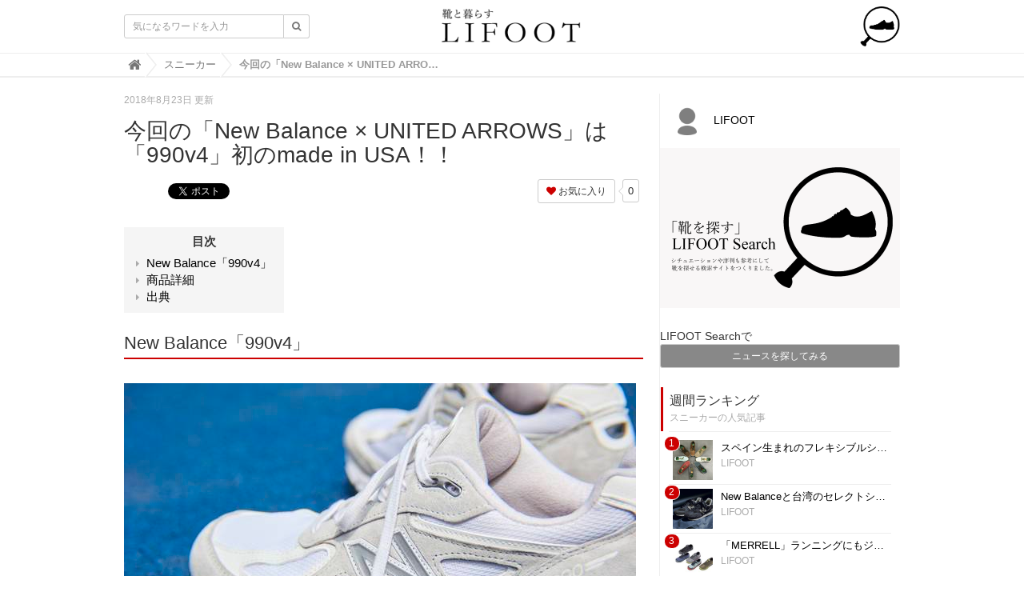

--- FILE ---
content_type: text/html; charset=utf-8
request_url: https://lifoot.jp/cat2/68DOZ
body_size: 8853
content:
<!DOCTYPE html>

<html>
  <head>
    <meta charset="UTF-8">
    <title>今回の「New Balance × UNITED ARROWS」は「990v4」初のmade in USA！！ - 靴と暮らすLIFOOT【ライフット】-靴の情報サイト</title>
    <link rel="stylesheet" href="//cdn.jsdelivr.net/fontawesome/4.7.0/css/font-awesome.min.css">
    <link rel="stylesheet" media="screen" href="https://cdn.clipkit.co/clipkit/stylesheets/application-1.0.css">
    <script src="https://cdn.clipkit.co/clipkit/javascripts/default-1.0.js"></script>
    <link rel="shortcut icon" href="https://cdn.clipkit.co/tenants/441/resources/assets/000/011/897/original/favicon.ico?1583219114" type="image/vnd.microsoft.icon">
    <link rel="apple-touch-icon" href="https://cdn.clipkit.co/tenants/441/resources/assets/000/011/898/original/favicon_180_LIFOOT.png?1583219130">
    <link rel="icon" type="image/png" href="https://cdn.clipkit.co/tenants/441/resources/assets/000/011/899/original/favicon_256_LIFOOT.png?1583219137">
    <link rel="stylesheet" href="https://cdn.clipkit.co/tenants/441/resources/assets/000/088/979/original/custom_style.css?1678687055">
  
  <link rel="canonical" href="https://lifoot.jp/cat2/68DOZ">
  <link rel="amphtml" href="https://lifoot.jp/cat2/68DOZ.amp">
  
  <meta name="description" content="">
  <meta name="keywords" content="スニーカー,ニュース">
  <meta name="twitter:card" content="summary">
  <meta name="twitter:domain" content="lifoot.jp">
  <meta name="twitter:title" content="今回の「New Balance × UNITED ARROWS」は「990v4」初のmade in USA！！ - 靴と暮らすLIFOOT【ライフット】-靴の情報サイト">
  <meta name="twitter:image" content="https://cdn.clipkit.co/tenants/441/articles/images/000/001/056/medium/e181eaa2-46d0-4eaa-b609-38596c4d07ae.jpg?1534989955">
  <meta name="twitter:description" content="">
  <meta property="og:site_name" content="靴と暮らすLIFOOT【ライフット】-靴の情報サイト">
  <meta property="og:title" content="今回の「New Balance × UNITED ARROWS」は「990v4」初のmade in USA！！">
  <meta property="og:description" content="">
  <meta property="og:type" content="article">
  <meta property="og:url" content="https://lifoot.jp/cat2/68DOZ">
  <meta property="og:image" content="https://cdn.clipkit.co/tenants/441/articles/images/000/001/056/large/e181eaa2-46d0-4eaa-b609-38596c4d07ae.jpg?1534989955">
  <script type="application/ld+json">
  {
    "@context": "http://schema.org",
    "@type": "NewsArticle",
    "mainEntityOfPage":{
      "@type":"WebPage",
      "@id": "https://lifoot.jp/cat2/68DOZ"
    },
    "headline": "今回の「New Balance × UNITED ARROWS」は「990v4」初のmade in USA！！",
    "image": {
      "@type": "ImageObject",
      "url": "https://cdn.clipkit.co/tenants/441/articles/images/000/001/056/medium/e181eaa2-46d0-4eaa-b609-38596c4d07ae.jpg?1534989955",
      "width": 800,
      "height": 600
    },
    "datePublished": "2018-08-23T12:02:29+09:00",
    "dateModified": "2018-08-23T12:02:29+09:00",
    "author": {
      "@type": "Person",
      "name": "LIFOOT"
    },
    "publisher": {
      "@type": "Organization",
      "name": "靴と暮らすLIFOOT【ライフット】-靴の情報サイト",
      "logo": {
        "@type": "ImageObject",
        "url": "https://cdn.clipkit.co/tenants/441/sites/logos/000/000/001/logo_sm/aa5f90a9-be90-4c48-addb-de26b02ea902.png?1527836209"
      }
    },
    "description": ""
  }
  </script>
<link rel="stylesheet" href="https://cdn.clipkit.co/tenants/441/resources/assets/000/045/113/original/custom.css?1678687039">

  <meta name="google-site-verification" content="IrjzhBjznZYun5QqGl4vZLSO6E8U7ohc2fuC6_x1QWk" />
  <!-- Global site tag (gtag.js) - Google Analytics -->
<script async src="https://www.googletagmanager.com/gtag/js?id=UA-122742917-1"></script>
<script>
  window.dataLayer = window.dataLayer || [];
  function gtag(){dataLayer.push(arguments);}
  gtag('js', new Date());

  gtag('config', 'UA-122742917-1');
</script>
<!-- Google adsense -->
<script data-ad-client="ca-pub-9800743050677278" async src="https://pagead2.googlesyndication.com/pagead/js/adsbygoogle.js"></script>
<!-- End Google adsense -->
<!-- Google Tag Manager -->
<script>(function(w,d,s,l,i){w[l]=w[l]||[];w[l].push({'gtm.start':
new Date().getTime(),event:'gtm.js'});var f=d.getElementsByTagName(s)[0],
j=d.createElement(s),dl=l!='dataLayer'?'&l='+l:'';j.async=true;j.src=
'https://www.googletagmanager.com/gtm.js?id='+i+dl;f.parentNode.insertBefore(j,f);
})(window,document,'script','dataLayer','GTM-NTGWTZ5');</script>
<!-- End Google Tag Manager -->
  <meta name="csrf-param" content="authenticity_token" />
<meta name="csrf-token" content="-rOYcBl5y1A93wNVYeWmxc3M6RyuxFe3Wj9vpyVyS4w-Ig2kduZHrRJ-oy8D-qJFizMkATEzb6HE_T9aHEBeqA" /><script>window.routing_root_path = '';
window.site_name = 'media';
I18n.defaultLocale = 'ja';
I18n.locale = 'ja';</script></head>

  <body class="device-desktop">

    <nav class="navbar navbar-default navbar-top">
      <div class="container">
        <div class="navbar-brand">
          <a href="/" title="靴と暮らすLIFOOT【ライフット】-靴の情報サイト">
            <img src="https://cdn.clipkit.co/tenants/441/sites/logos/000/000/001/logo_sm/aa5f90a9-be90-4c48-addb-de26b02ea902.png?1527836209" alt="靴と暮らすLIFOOT【ライフット】-靴の情報サイト"></a>
        </div>
        <button type="button" class="navbar-toggle"
            data-toggle="collapse" data-target=".navbar-ex1-collapse">
          <span class="sr-only">Toggle navigation</span>
          <span class="icon-bar"></span>
          <span class="icon-bar"></span>
          <span class="icon-bar"></span>
        </button>
        <div class="collapse navbar-collapse navbar-ex1-collapse">
          <form action="/search" role="search"
              class="navbar-form navbar-left navbar-input-group">
            <div class="form-group">
              <input type="text" class="form-control input-sm" id="nav-keyword-search"
                placeholder="気になるワードを入力" name="q" value="">
              <button class="btn btn-default btn-sm" type="submit">
                <span class="fa fa-search text-muted"></span>
              </button>
            </div>
          </form>
          
        </div>
      </div>
      
        <div class="header-breadcrumb hidden-xs">
          <div class="container">
            <ul class="breadcrumb">
              
              <li itemscope="itemscope" itemtype="http://data-vocabulary.org/Breadcrumb"><a itemprop="url" href="/"><span itemprop="title">
                
                  <i class="fa fa-lg">&#xf015;</i><span class="sr-only">靴と暮らすLIFOOT【ライフット】-靴の情報サイト</span>
                
              </span></a></li>
              
              <li itemscope="itemscope" itemtype="http://data-vocabulary.org/Breadcrumb"><a itemprop="url" href="/cat2"><span itemprop="title">
                
                  スニーカー
                
              </span></a></li>
              
              <li><strong>今回の「New Balance × UNITED ARROWS」は「990v4」初のmade in USA！！</strong></li>
            </ul>
          </div>
        </div>
      
        <p id="btn-search"><a href="https://search.lifoot.jp/"><img src="https://cdn.clipkit.co/tenants/441/resources/assets/000/088/977/original/btn_search.png?1678684313" alt="LIFOOT Search"></a></p>
    </nav>
    <script>
      function getUrlVars() {
        var vars = [], max = 0, hash = "", array = "";
        var url = window.location.search;
        hash  = url.slice(1).split('&'); max = hash.length;
        for (var i = 0; i < max; i++) {
          array = hash[i].split('='); vars.push(array[0]); vars[array[0]] = array[1];
        }
        return vars;
      }
      var val = getUrlVars();
      if (val['q']) document.getElementById('nav-keyword-search').value = decodeURIComponent(val['q']).replace('+', ' ');
    </script>

    <div id="sb-site">
      


<div class="container">
  <div class="row">
    <div class="col col-sm-8 content-left">
      <div class="article">
        
          <div class="article-header">
            <div class="date">2018年8月23日 更新</div>
            <h1>今回の「New Balance × UNITED ARROWS」は「990v4」初のmade in USA！！</h1>
            <p class="description"></p>
            <div class="row">
              <div class="col-md-6">
                <div class="social">
                  <a href="http://b.hatena.ne.jp/entry/https://lifoot.jp/cat2/68DOZ" class="hatena-bookmark-button" data-hatena-bookmark-layout="simple-balloon" title="このエントリーをはてなブックマークに追加"><img src="https://b.st-hatena.com/images/entry-button/button-only@2x.png" alt="このエントリーをはてなブックマークに追加" width="20" height="20" style="border: none;" /></a><script type="text/javascript" src="https://b.st-hatena.com/js/bookmark_button.js" charset="utf-8" async="async"></script>
                  <span id="fb-root"></span>
                  <script>(function(d, s, id) {
                    var js, fjs = d.getElementsByTagName(s)[0];
                    if (d.getElementById(id)) return;
                    js = d.createElement(s); js.id = id;
                    js.src = "//connect.facebook.net/ja_JP/all.js#xfbml=1";
                    fjs.parentNode.insertBefore(js, fjs);
                  }(document, 'script', 'facebook-jssdk'));</script>
                  <span class="fb-like" data-href="https://lifoot.jp/cat2/68DOZ" data-layout="button_count" data-action="like" data-show-faces="false" data-share="false"></span>
                  <a href="https://twitter.com/share" class="twitter-share-button" data-url="https://lifoot.jp/cat2/68DOZ" data-lang="ja">ツイート</a>
                  <script>!function(d,s,id){var js,fjs=d.getElementsByTagName(s)[0];if(!d.getElementById(id)){js=d.createElement(s);js.id=id;js.src="https://platform.twitter.com/widgets.js";fjs.parentNode.insertBefore(js,fjs);}}(document,"script","twitter-wjs");</script>
                </div>
              </div>
              <div class="col-md-6 text-right">
                <div class="matome-status">
                  <!--<span class="pageview">
                    <span class="value">
                      497
                    </span>
                    <span class="caption">view</span>
                  </span>-->
                  <span class="favorite">
                    <a href="/media/works/favorites/1056/register?s=t"
                        class="btn btn-default btn-sm">
                      <span class="fa fa-heart"></span> お気に入り</a>
                    <span class="counter-bubble">
                      <span>
                        0
                      </span>
                    </span>
                  </span>
                </div>
              </div>
            </div>
          </div>
          
          <div class="article-content">
            
            
              <div class="toc">
                <h3>目次</h3>
                <ul>
                  
                    <li class="lv2">
                      <a href="#item845">New Balance「990v4」</a>
                    </li>
                  
                    <li class="lv2">
                      <a href="#item854">商品詳細</a>
                    </li>
                  
                    <li class="lv2">
                      <a href="#item859">出典</a>
                    </li>
                  
                </ul>
              </div>
            
            
              
                <div class="article-item item_heading " id="item845" data-item-id="845" data-item-type="ItemHeading"><h2 class="item-body">New Balance「990v4」</h2></div>
              
                <div class="article-item item_image " id="item851" data-item-id="851" data-item-type="ItemImage"><div class="image-large"><a class="lightbox" href="https://cdn.clipkit.co/tenants/441/item_images/images/000/000/851/medium/e6e042c6-f3fd-455d-bb76-bcec67220c90.jpg?1534992089" title=""><img class="img-responsive item-image" alt=" (851)" data-reference="" src="https://cdn.clipkit.co/tenants/441/item_images/images/000/000/851/medium/e6e042c6-f3fd-455d-bb76-bcec67220c90.jpg?1534992089" width="640" height="427" /></a><h4></h4></div></div>
              
                <div class="article-item item_quote " id="item846" data-item-id="846" data-item-type="ItemQuote"><blockquote><div class="item-body-hbr">ニューバランスを代表する「99X」 シリーズは、オンロード用のランニングシューズとして1982年に誕生しまして以降、その後「995」「996」「997」「998」「999」「990」「991」「992」「993」「990v3」「990v4」と 12 代にわたり進化を続けています。オリジナル発売以来、常に米国内の工場で製造され、ニューバランス伝統のクラフトマンシップと機能性を体現し続けているブランドのレジェンドと言えるシリーズです。</div><footer class="cite">via <cite class="item-source"><a target="_blank" rel="nofollow" href="https://prtimes.jp/main/html/rd/p/000000112.000029460.html">PR TIMES</a></cite></footer></blockquote></div>
              
                <div class="article-item item_rich_text " id="item847" data-item-id="847" data-item-type="ItemRichText"><div class="item-body-hbr"><span class="decoration-01">そんな「900」番台シリーズの現行最新モデル「990v4」とUNITED ARROWSがコラボレーション。<br>
クッション性に優れるENCAP構造を採用し、そのサポート性、歩きやすさでコアなファンをつかんで離さない名品です。</span></div></div>
              
                <div class="article-item item_image " id="item849" data-item-id="849" data-item-type="ItemImage"><div class="image-large"><a class="lightbox" href="https://cdn.clipkit.co/tenants/441/item_images/images/000/000/849/medium/0bcdc450-fe98-4f5a-a222-8144bcb8850d.jpg?1534991995" title=""><img class="img-responsive item-image" alt=" (849)" data-reference="" src="https://cdn.clipkit.co/tenants/441/item_images/images/000/000/849/medium/0bcdc450-fe98-4f5a-a222-8144bcb8850d.jpg?1534991995" width="427" height="640" /></a><h4></h4></div></div>
              
                <div class="article-item item_image " id="item852" data-item-id="852" data-item-type="ItemImage"><div class="image-large"><a class="lightbox" href="https://cdn.clipkit.co/tenants/441/item_images/images/000/000/852/medium/49f04ee6-be7f-4a2d-9b6a-21c49a333f96.jpg?1534992124" title=""><img class="img-responsive item-image" alt=" (852)" data-reference="" src="https://cdn.clipkit.co/tenants/441/item_images/images/000/000/852/medium/49f04ee6-be7f-4a2d-9b6a-21c49a333f96.jpg?1534992124" width="427" height="640" /></a><h4></h4></div></div>
              
                <div class="article-item item_rich_text " id="item848" data-item-id="848" data-item-type="ItemRichText"><div class="item-body-hbr"><span class="decoration-01">今回の別注モデルでは、アンティークホワイトのスエードとナイロンメッシュのアッパーを採用し、ライニングもスエード調のコットン素材を使用することにより上品な顔立ちに仕上がっています。<br>
少しスポーツシューズ感が強めな印象の「990v4」が、デイリーユースにもとけこみやすくアップデートされています。<br>
また、コラボレーション仕様で、インソールに「UNITED ARROWS」の刻印がされ、同じダブルネームが入ったシューズバッグも付属されます。<br>
</span> </div></div>
              
                <div class="article-item item_image " id="item853" data-item-id="853" data-item-type="ItemImage"><div class="image-large"><a class="lightbox" href="https://cdn.clipkit.co/tenants/441/item_images/images/000/000/853/medium/9eb89639-8aad-4f71-b2a3-1f702d265479.jpg?1534992170" title=""><img class="img-responsive item-image" alt=" (853)" data-reference="" src="https://cdn.clipkit.co/tenants/441/item_images/images/000/000/853/medium/9eb89639-8aad-4f71-b2a3-1f702d265479.jpg?1534992170" width="427" height="640" /></a><h4></h4></div></div>
              
                <div class="article-item item_heading " id="item854" data-item-id="854" data-item-type="ItemHeading"><h2 class="item-body">商品詳細</h2></div>
              
                <div class="article-item item_image " id="item855" data-item-id="855" data-item-type="ItemImage"><div class="image-large"><a class="lightbox" href="https://cdn.clipkit.co/tenants/441/item_images/images/000/000/855/medium/34d62fd0-a3c2-4f70-afa3-e276cc1bc2d5.jpg?1534993011" title=""><img class="img-responsive item-image" alt=" (855)" data-reference="" src="https://cdn.clipkit.co/tenants/441/item_images/images/000/000/855/medium/34d62fd0-a3c2-4f70-afa3-e276cc1bc2d5.jpg?1534993011" width="427" height="640" /></a><h4></h4></div></div>
              
                <div class="article-item item_image " id="item856" data-item-id="856" data-item-type="ItemImage"><div class="image-large"><a class="lightbox" href="https://cdn.clipkit.co/tenants/441/item_images/images/000/000/856/medium/70ae7921-ba81-4c99-8f91-8abce411a1b8.jpg?1534993033" title=""><img class="img-responsive item-image" alt=" (856)" data-reference="" src="https://cdn.clipkit.co/tenants/441/item_images/images/000/000/856/medium/70ae7921-ba81-4c99-8f91-8abce411a1b8.jpg?1534993033" width="427" height="640" /></a><h4></h4></div></div>
              
                <div class="article-item item_image " id="item857" data-item-id="857" data-item-type="ItemImage"><div class="image-large"><a class="lightbox" href="https://cdn.clipkit.co/tenants/441/item_images/images/000/000/857/medium/67cf1fbf-f36c-4ef2-b6a9-717373955af6.jpg?1534993093" title=""><img class="img-responsive item-image" alt=" (857)" data-reference="" src="https://cdn.clipkit.co/tenants/441/item_images/images/000/000/857/medium/67cf1fbf-f36c-4ef2-b6a9-717373955af6.jpg?1534993093" width="427" height="640" /></a><h4></h4></div></div>
              
                <div class="article-item item_quote " id="item858" data-item-id="858" data-item-type="ItemQuote"><blockquote><div class="item-body-hbr">■商品詳細　M990J UA4 ×UNITED ARROWS<br />商品名：M990JUA4<br />カラー: UA4（WHITE）<br />サイズ(ウィズ/センチ)：D /22.0～29.0,30.0cm<br />価格：28,000円＋税<br />発売日： 8月25日（土）<br /><br />■展開店舗<br />ニューバランス公式オンラインストア　 <a href="https://shop.newbalance.jp/shop/e/eEnb-unitedarrows990" rel="nofollow noopener noreferrer" target="_blank">https://shop.newbalance.jp/shop/e/eEnb-unitedarrows990</a> <br />ニューバランス原宿  03-3402-1906<br />ニューバランス六本木19：06　03-6434-0603<br />ニューバランス銀座　03-5148-1940<br />ニューバランス大阪  06-6578-9040<br />ユナイテッドアローズ全店</div><footer class="cite">via <cite class="item-source"><a target="_blank" rel="nofollow" href="https://prtimes.jp/main/html/rd/p/000000112.000029460.html">PR TIMES</a></cite></footer></blockquote></div>
              
                <div class="article-item item_heading " id="item859" data-item-id="859" data-item-type="ItemHeading"><h2 class="item-body">出典</h2></div>
              
                <div class="article-item item_link " id="item860" data-item-id="860" data-item-type="ItemLink"><div class="item-link-inline style-card"><h3 class="item-source"><a href="https://lifoot.jp/media/works/conversions/redirect?article_key=68DOZ&amp;item_id=860" rel="nofollow noopener noreferrer" target="_blank">New Balance Made in U.S.A.「990v4」 UNITED ARROWS別注モデルを発売｜株式会社ニューバランス ジャパンのプレスリリース</a></h3><div class="media"><div class="pull-left"><img class="item-image" alt="New Balance Made in U.S.A.「990v4」 UNITED ARROWS別注モデルを発売｜株式会社ニューバランス ジャパンのプレスリリース" data-reference="https://prtimes.jp/main/html/rd/p/000000112.000029460.html" src="https://cdn.clipkit.co/tenants/441/item_links/images/000/000/860/thumb/37f86c67-c756-4fae-9f4a-5af69f83531b.jpg?1534993314" width="75" height="75" /></div><div class="media-body"><div class="item-body">株式会社ニューバランス ジャパンのプレスリリース（2018年8月22日 18時35分）New Balance Made in U.S.A.[990v4] UNITED ARROWS別注モデルを発売</div></div></div></div></div>
              
            <div class="clearfix paginate text-center"><div class="pull-right num-lines">15 件</div></div>
          </div>
          
          
            <div class="list-group articles-lg">
              <h2>
                関連する記事
                <small>こんな記事も人気です♪</small>
              </h2>
              
              <div class="list-group-item clearfix">
                <a href="/atpress/4mMv3">
                  <img src="https://cdn.clipkit.co/tenants/441/articles/images/000/056/261/square/54713e83-7d21-4d54-9840-388ed668e123.jpg?1764230450" alt="子どものための靴「瞬足」からスタートダッシュ時に威力を発揮する　「FIRE BOOSTER(ファイヤーブースター)」登場　足育思想に基づいた設計で快適な履き心地も実現" class="pull-left">
                  <h4 class="list-group-item-heading">子どものための靴「瞬足」からスタートダッシュ時に威力を発揮する　「FIRE BOOSTER(ファイヤーブースター)」登場　足育思想に基づいた設計で快適な履き心地も実現</h4>
                </a>
                <div class="list-group-item-text">
                  
                  <div class="curator">
                    <a href="/authors/atpress">@press</a><!-- |
                    <span class="num-views">
                      26 <small>view</small>
                    </span>-->
                  </div>
                </div>
              </div>
              
              <div class="list-group-item clearfix">
                <a href="/atpress/kYsPj">
                  <img src="https://cdn.clipkit.co/tenants/441/articles/images/000/056/151/square/4cfef818-008a-40d7-9291-dbc9b120983c.jpg?1761955251" alt="madrasリカバリーファッションシューズ" class="pull-left">
                  <h4 class="list-group-item-heading">madrasリカバリーファッションシューズ</h4>
                </a>
                <div class="list-group-item-text">
                  
                  <div class="curator">
                    <a href="/authors/atpress">@press</a><!-- |
                    <span class="num-views">
                      10 <small>view</small>
                    </span>-->
                  </div>
                </div>
              </div>
              
              <div class="list-group-item clearfix">
                <a href="/aFR72">
                  <img src="https://cdn.clipkit.co/tenants/441/articles/images/000/056/256/square/3d7bcd5f-d200-4cc7-8981-79d4615ca484.webp?1763712098" alt="emmiとMizunoが初コラボ！機能美が叶える冬の大人カジュアルコレクション" class="pull-left">
                  <h4 class="list-group-item-heading">emmiとMizunoが初コラボ！機能美が叶える冬の大人カジュアルコレクション</h4>
                </a>
                <div class="list-group-item-text">
                  
                  <div class="curator">
                    <a href="/authors/6CtfU">LIFOOT</a><!-- |
                    <span class="num-views">
                      23 <small>view</small>
                    </span>-->
                  </div>
                </div>
              </div>
              
              <div class="list-group-item clearfix">
                <a href="/cat2/r5NcQ">
                  <img src="https://cdn.clipkit.co/tenants/441/articles/images/000/049/489/square/31e17324-d6d0-45e0-883d-550fdfb35ad1.jpg?1667557811" alt="【New Balance】「90/60」より新色登場" class="pull-left">
                  <h4 class="list-group-item-heading">【New Balance】「90/60」より新色登場</h4>
                </a>
                <div class="list-group-item-text">
                  株式会社ニューバランス ジャパンのプレスリリース
                  <div class="curator">
                    <a href="/authors/6CtfU">LIFOOT</a><!-- |
                    <span class="num-views">
                      341 <small>view</small>
                    </span>-->
                  </div>
                </div>
              </div>
              
              <div class="list-group-item clearfix">
                <a href="/cat2/tyMco">
                  <img src="https://cdn.clipkit.co/tenants/441/articles/images/000/049/231/square/d48e00c0-ea32-4a1c-b084-6ec98fc0851c.jpg?1661162318" alt="【IL BISONTE】×【 MIZUNO】コラボレーションスニーカーを発売" class="pull-left">
                  <h4 class="list-group-item-heading">【IL BISONTE】×【 MIZUNO】コラボレーションスニーカーを発売</h4>
                </a>
                <div class="list-group-item-text">
                  株式会社ルックホールディングスのプレスリリース
                  <div class="curator">
                    <a href="/authors/6CtfU">LIFOOT</a><!-- |
                    <span class="num-views">
                      482 <small>view</small>
                    </span>-->
                  </div>
                </div>
              </div>
              
            </div>
          
          
            <h2>
              この記事のキーワード
              <small class="hidden-xs">キーワードから記事を探す</small>
            </h2>
            <div class="tags">
              
                <a href="/tags/%E3%82%B9%E3%83%8B%E3%83%BC%E3%82%AB%E3%83%BC" class="btn btn-default btn-sm">
                  <span class="fa fa-tag fa-lg text-muted"></span>
                  スニーカー (456)</a>
              
                <a href="/tags/%E3%83%8B%E3%83%A5%E3%83%BC%E3%82%B9" class="btn btn-default btn-sm">
                  <span class="fa fa-tag fa-lg text-muted"></span>
                  ニュース (545)</a>
              
            </div>
          
          <h2>
            この記事のキュレーター
          </h2>
          <div class="curator article-curator">
            <a href="/authors/6CtfU">
              <img src="https://cdn.clipkit.co/clipkit/images/avater_lg/missing.png" class="img-circle" alt="LIFOOT">
              LIFOOT</a>
            
          </div>
          
        
      </div>
    </div>
    <div class="col col-sm-4 content-right">
      <div class="article-curator">
        <div class="curator hidden-xs">
          <a href="/authors/6CtfU">
            <img src="https://cdn.clipkit.co/clipkit/images/avater_lg/missing.png" class="img-circle" alt="LIFOOT">
            LIFOOT</a>
          
        </div>
      </div>
      <div style="margin-bottom:20px;"><a href="https://search.lifoot.jp/"><img src="https://cdn.clipkit.co/tenants/441/resources/assets/000/013/843/original/bnr_search4.PNG?1611054965
" alt="LIFOOT" style="max-width:300px;margin-bottom:5px;"></a></div>

       
      <div style="margin-bottom:20px;">
        <div class="tags">
          LIFOOT Searchで
          
          
            
          
          
            
          
            
              <a href="https://search.lifoot.jp/search?keyword=ニュース" class="btn btn-default2 btn-sm">
            
              <span class="text-muted"></span>
              ニュースを探してみる</a>
          
          
        </div>
      </div>
      

      <div class="panel panel-fancy popular-articles">
        
          
          <div class="panel-heading">
            <h3 class="panel-title">週間ランキング</h3>
            <p>スニーカーの人気記事</p>
          </div>
          <div class="panel-body">
            <div class="list-group articles-sm">
              
              
                <span class="rank">1</span>
                <div class="list-group-item clearfix">
                  <a href="/cat2/dixYA">
                    <img src="https://cdn.clipkit.co/tenants/441/articles/images/000/000/039/square/d5561c0d-c40e-4379-bb31-836f938f2034.jpg?1596540352" alt="スペイン生まれのフレキシブルシューズ【SLOW WALK】" class="pull-left">
                    <h4 class="list-group-item-heading">スペイン生まれのフレキシブルシューズ【SLOW WALK】</h4>
                  </a>
                  <div class="list-group-item-text">
                    <div class="curator">
                      <a href="/authors/6CtfU">LIFOOT</a><!-- |
                      <span class="num-views">
                        5,743 <small>view</small>
                      </span>-->
                    </div>
                  </div>
                </div>
              
                <span class="rank">2</span>
                <div class="list-group-item clearfix">
                  <a href="/cat2/fWZvq">
                    <img src="https://cdn.clipkit.co/tenants/441/articles/images/000/000/235/square/4b0af21e-0a8c-4372-a906-ec7beaf0ee6d.jpg?1532747356" alt="New Balanceと台湾のセレクトショップINVINCIBLEが「ML574」限定コラボを発売" class="pull-left">
                    <h4 class="list-group-item-heading">New Balanceと台湾のセレクトショップINVINCIBLEが「ML574」限定コラボを発売</h4>
                  </a>
                  <div class="list-group-item-text">
                    <div class="curator">
                      <a href="/authors/6CtfU">LIFOOT</a><!-- |
                      <span class="num-views">
                        922 <small>view</small>
                      </span>-->
                    </div>
                  </div>
                </div>
              
                <span class="rank">3</span>
                <div class="list-group-item clearfix">
                  <a href="/cat2/rZ3DY">
                    <img src="https://cdn.clipkit.co/tenants/441/articles/images/000/001/528/square/6514afb4-baaf-4122-994c-0c897294d7ed.jpg?1547263562" alt="「MERRELL」ランニングにもジムにも！裸足感覚のベアフット構造シューズに新作登場！" class="pull-left">
                    <h4 class="list-group-item-heading">「MERRELL」ランニングにもジムにも！裸足感覚のベアフット構造シューズに新作登場！</h4>
                  </a>
                  <div class="list-group-item-text">
                    <div class="curator">
                      <a href="/authors/6CtfU">LIFOOT</a><!-- |
                      <span class="num-views">
                        1,005 <small>view</small>
                      </span>-->
                    </div>
                  </div>
                </div>
              
                <span class="rank">4</span>
                <div class="list-group-item clearfix">
                  <a href="/cat2/ucjbk">
                    <img src="https://cdn.clipkit.co/tenants/441/articles/images/000/001/556/square/d913c4ec-ca5f-4e72-b234-c841ff6dae3e.jpg?1548415602" alt="「New Balance」×「URBAN RESEARCH」クリーンな雰囲気の-CRT300-が登場" class="pull-left">
                    <h4 class="list-group-item-heading">「New Balance」×「URBAN RESEARCH」クリーンな雰囲気の-CRT300-が登場</h4>
                  </a>
                  <div class="list-group-item-text">
                    <div class="curator">
                      <a href="/authors/6CtfU">LIFOOT</a><!-- |
                      <span class="num-views">
                        360 <small>view</small>
                      </span>-->
                    </div>
                  </div>
                </div>
              
                <span class="rank">5</span>
                <div class="list-group-item clearfix">
                  <a href="/cat2/SfS9g">
                    <img src="https://cdn.clipkit.co/tenants/441/articles/images/000/005/220/square/d16d9d5a-464c-42be-a119-c74dd2c4507a.jpg?1611656123" alt="【Onitsuka Tiger】太極拳シューズをモダナイズ「TAI-CHI-REB™️ SOCK」" class="pull-left">
                    <h4 class="list-group-item-heading">【Onitsuka Tiger】太極拳シューズをモダナイズ「TAI-CHI-REB™️ SOCK」</h4>
                  </a>
                  <div class="list-group-item-text">
                    <div class="curator">
                      <a href="/authors/6CtfU">LIFOOT</a><!-- |
                      <span class="num-views">
                        262 <small>view</small>
                      </span>-->
                    </div>
                  </div>
                </div>
              
            </div>
          </div>
        
      </div>
      <div class="panel panel-fancy pickup-articles">
        <div class="panel-heading">
          <h3 class="panel-title">おすすめの記事</h3>
          <p>今注目の記事</p>
        </div>
        <div class="panel-body">
          <div class="list-group articles-sm">
            
              
              
            
          </div>
        </div>
      </div>
      <div class="panel panel-fancy popular-tags">
        <div class="panel-heading">
          <h3 class="panel-title">人気のキーワード</h3>
          <p>いま話題になっているキーワード</p>
        </div>
        <div class="panel-body">
          <div class="tags">
            
              
              
                <a href="/tags/%E3%83%8B%E3%83%A5%E3%83%BC%E3%82%B9" class="btn btn-default btn-sm">
                  <span class="fa fa-tag fa-lg text-muted"></span>
                  ニュース (545)</a>
              
                <a href="/tags/%E3%82%B9%E3%83%8B%E3%83%BC%E3%82%AB%E3%83%BC" class="btn btn-default btn-sm">
                  <span class="fa fa-tag fa-lg text-muted"></span>
                  スニーカー (456)</a>
              
                <a href="/tags/madras" class="btn btn-default btn-sm">
                  <span class="fa fa-tag fa-lg text-muted"></span>
                  madras (12)</a>
              
                <a href="/tags/%E3%83%9E%E3%83%89%E3%83%A9%E3%82%B9" class="btn btn-default btn-sm">
                  <span class="fa fa-tag fa-lg text-muted"></span>
                  マドラス (2)</a>
              
                <a href="/tags/emmi" class="btn btn-default btn-sm">
                  <span class="fa fa-tag fa-lg text-muted"></span>
                  emmi (1)</a>
              
                <a href="/tags/kuoma" class="btn btn-default btn-sm">
                  <span class="fa fa-tag fa-lg text-muted"></span>
                  kuoma (1)</a>
              
                <a href="/tags/mizuno" class="btn btn-default btn-sm">
                  <span class="fa fa-tag fa-lg text-muted"></span>
                  mizuno (8)</a>
              
                <a href="/tags/%E3%82%A2%E3%82%A6%E3%83%88%E3%83%89%E3%82%A2" class="btn btn-default btn-sm">
                  <span class="fa fa-tag fa-lg text-muted"></span>
                  アウトドア (26)</a>
              
                <a href="/tags/%E3%82%A2%E3%82%AD%E3%83%AC%E3%82%B9" class="btn btn-default btn-sm">
                  <span class="fa fa-tag fa-lg text-muted"></span>
                  アキレス (1)</a>
              
                <a href="/tags/%E3%82%AD%E3%83%83%E3%82%BA" class="btn btn-default btn-sm">
                  <span class="fa fa-tag fa-lg text-muted"></span>
                  キッズ (1)</a>
              
                <a href="/tags/%E3%82%B7%E3%83%A7%E3%83%83%E3%83%97" class="btn btn-default btn-sm">
                  <span class="fa fa-tag fa-lg text-muted"></span>
                  ショップ (27)</a>
              
                <a href="/tags/%E3%83%96%E3%83%BC%E3%83%84" class="btn btn-default btn-sm">
                  <span class="fa fa-tag fa-lg text-muted"></span>
                  ブーツ (40)</a>
              
                <a href="/tags/%E9%9D%A9%E9%9D%B4" class="btn btn-default btn-sm">
                  <span class="fa fa-tag fa-lg text-muted"></span>
                  革靴 (92)</a>
              
                <a href="/tags/%E7%9E%AC%E8%B6%B3" class="btn btn-default btn-sm">
                  <span class="fa fa-tag fa-lg text-muted"></span>
                  瞬足 (1)</a>
              
            
          </div>
        </div>
      </div>
    </div>
  </div>
</div>

    </div>

    <div id="footer">
      <div class="footer">
        <div class="footer1">
          <div class="container">
            <div class="row">
              <div class="col-sm-2">
                <a href="/"><img src="https://cdn.clipkit.co/tenants/441/sites/logos/000/000/001/logo_sm/aa5f90a9-be90-4c48-addb-de26b02ea902.png?1527836209" style="width:100px;" alt="靴と暮らすLIFOOT【ライフット】-靴の情報サイト"></a>
              </div>
              <div class="col-sm-7">
                <h4>靴と暮らすLIFOOT【ライフット】-靴の情報サイト</h4>
                <ul class="list-unstyled">
                  <li><a href="/contact">お問い合わせ</a></li>
                </ul>
              </div>
            </div>
          </div>
        </div>
        <div class="footer2">
          <div class="container">
            <div class="row">
              <div class="col-sm-7">靴と暮らすLIFOOT【ライフット】-靴の情報サイト | メンズ靴のおすすめ商品のご紹介、新作、イベント情報など、靴をメインに足元に関する「こと」「もの」をお届けします。</div>
              <div class="col-sm-5 text-right">Copyright &copy; 靴と暮らすLIFOOT【ライフット】-靴の情報サイト</div>
            </div>
          </div>
        </div>
      </div>
    </div>

    <script src="https://cdn.clipkit.co/clipkit/javascripts/application-1.0.js" async></script>

  <script async="async" defer="defer" src="//www.instagram.com/embed.js"></script><script src="//cdn.clipkit.co/clipkit_assets/beacon-414f23f8ff2b763f9a6861cc093f7ad22529a6ba44cd8cf474410fb416eaa182.js" async="async" id="clipkit-beacon" data-page-type="article" data-page-id="1056" data-domain="lifoot.jp" data-url="/cat2/68DOZ" data-href="https://lifoot.jp/media/beacon"></script><script async="async" data-label="saas" src="//b.clipkit.co/"></script>

<!--Clipkit(R) v14.22.11-20251225 Copyright (C) 2026 VECTOR Inc.-->

</body>
</html>


--- FILE ---
content_type: text/html; charset=utf-8
request_url: https://www.google.com/recaptcha/api2/aframe
body_size: 184
content:
<!DOCTYPE HTML><html><head><meta http-equiv="content-type" content="text/html; charset=UTF-8"></head><body><script nonce="_g4fK0zHcAnQR3CoJU5gQw">/** Anti-fraud and anti-abuse applications only. See google.com/recaptcha */ try{var clients={'sodar':'https://pagead2.googlesyndication.com/pagead/sodar?'};window.addEventListener("message",function(a){try{if(a.source===window.parent){var b=JSON.parse(a.data);var c=clients[b['id']];if(c){var d=document.createElement('img');d.src=c+b['params']+'&rc='+(localStorage.getItem("rc::a")?sessionStorage.getItem("rc::b"):"");window.document.body.appendChild(d);sessionStorage.setItem("rc::e",parseInt(sessionStorage.getItem("rc::e")||0)+1);localStorage.setItem("rc::h",'1768170259032');}}}catch(b){}});window.parent.postMessage("_grecaptcha_ready", "*");}catch(b){}</script></body></html>

--- FILE ---
content_type: text/css
request_url: https://cdn.clipkit.co/tenants/441/resources/assets/000/088/979/original/custom_style.css?1678687055
body_size: -276
content:
/* 2023/3/13 */
.navbar{
    position: relative;
}
#btn-search{
    width: 50px;
    height: auto;
    position: absolute;
    top: 8px;
}
#btn-search img{
    width: 100%;
}
@media screen and (min-width:1001px) {
#btn-search{
    right: calc(50% - 485px);
}
}
@media screen and (min-width:768px) and ( max-width:1000px) {
#btn-search{
    right: 15px;
}
}
@media screen and (max-width:767px) {
#btn-search{
    right: 80px;
}
}


--- FILE ---
content_type: text/css
request_url: https://cdn.clipkit.co/tenants/441/resources/assets/000/045/113/original/custom.css?1678687039
body_size: -15
content:
.btn-default2 {
    color: #fff;
    background-color: #888;
    border-color:#ccc;
    width: 100%;
}

.btn-default2:hover {
    color: #000;
    background-color: #ddd;
    border-color:#888;
}

.sidebar_search {
  background: #f5f5f5;
  margin-bottom: 10px;
}

.sidebar_search input,
.sidebar_search button {
  margin: 0;
  padding: 0;
  border-radius: 0;
  outline: none;
  -webkit-appearance: none;
  -moz-appearance: none;
  appearance: none;
  background: #f5f5f5;
  letter-spacing: normal;
  display: inline-block;
  vertical-align: top;
  border: 0;
}

.sidebar_search .sidebar_search_input {
  width: calc(100% - 20px);
  font-size: 13px;
  padding: 3px 10px;
  line-height: 1;
  -webkit-border-radius: 3px 0 0 3px;
  -moz-border-radius: 3px 0 0 3px;
  border-radius: 3px 0 0 3px;
  height: 30px;
}

.sidebar_search .fa-search {
  margin-top: 7px;
}

.sidebar_button {
  width: 100%;
  text-align: center;
}
